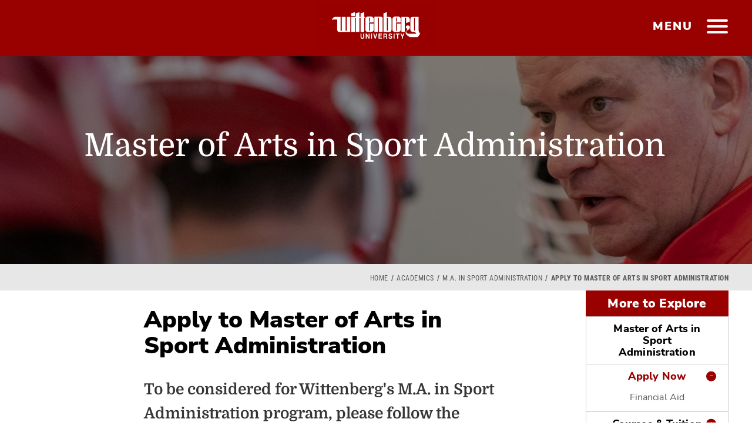

--- FILE ---
content_type: text/html; charset=UTF-8
request_url: https://www.wittenberg.edu/academics/sport-administration/apply
body_size: 10363
content:
<!DOCTYPE html><html lang="en" dir="ltr" prefix="og: https://ogp.me/ns#"><head><meta charset="utf-8"><meta charset="utf-8" /><meta name="description" content="To apply for Wittenberg University&#039;s Master of Arts in Sport Administration program, applicants must have completed a bachelor&#039;s degree from an accredited institution with a minimum GPA of 2.75, complete an online application, and sent official transcripts to Wittenberg." /><meta name="Generator" content="Drupal 10 (https://www.drupal.org)" /><meta name="MobileOptimized" content="width" /><meta name="HandheldFriendly" content="true" /><meta name="viewport" content="width=device-width, initial-scale=1.0" /><link rel="icon" href="/sites/default/files/wittenberg-icon600.png" type="image/png" /><link rel="canonical" href="https://www.wittenberg.edu/academics/sport-administration/apply" /><link rel="shortlink" href="https://www.wittenberg.edu/node/10516" /><script>window.a2a_config=window.a2a_config||{};a2a_config.callbacks=[];a2a_config.overlays=[];a2a_config.templates={};</script><title>Apply to MA in Sport Administration | Wittenberg University</title><meta name="viewport" content="width=device-width, initial-scale=1"><meta name="facebook-domain-verification" content="q3m3196s7fae4r5hno7vfn2q3htg9a" /><link rel="stylesheet" media="all" href="/sites/default/files/css/css_C2B-5_DNX0CrpZzLyoaiiWppD-W6OP6Dk1JBm2wJC_Y.css?delta=0&amp;language=en&amp;theme=wittenberg&amp;include=eJw9ykEOhDAIQNELVTmSoQUbYgtJYcb09hqdzObnLT4ShaFOwB_WfZhGKgeThI0NS7FBYgp_vQsrJZ8e3CGjc_oKnw5P1270aZxOiXvLPCrUZhnb4jGbaL0AzLQudA" /><link rel="stylesheet" media="all" href="/sites/default/files/css/css_Dcf4oEENmXXp_odLRPAOaLrhlMfZbDyhUQ7lTunQREY.css?delta=1&amp;language=en&amp;theme=wittenberg&amp;include=eJw9ykEOhDAIQNELVTmSoQUbYgtJYcb09hqdzObnLT4ShaFOwB_WfZhGKgeThI0NS7FBYgp_vQsrJZ8e3CGjc_oKnw5P1270aZxOiXvLPCrUZhnb4jGbaL0AzLQudA" /><script type="application/ld+json">{"@context": "http://schema.org","@type": "WebSite","url": "https://www.wittenberg.edu/","potentialAction": {"@type": "SearchAction","target": "https://www.wittenberg.edu/search/node?keys={search_term_string}","query-input": "required name=search_term_string"}}
</script></head><body class="page-node-10516 path-node page-node-type-department sidebar-left"><div id="skip"> <a class="accessibility" href="#skipto" accesskey="S"> Skip to content </a></div><div class="dialog-off-canvas-main-canvas" data-off-canvas-main-canvas> <noscript><div>Javascript must be enabled for the correct page display</div></noscript><div id="wrapper"><div class="nav-head-wrap"><header id="header"><div class="logo"> <a class="hidden-xs" href="/"> <img class="first" src="/themes/wittenberg/images/logo-scrl2.svg" width="202" height="78" alt="Wittenberg University Logo Primary"> <img class="secend" src="/themes/wittenberg/images/logo.svg" width="83" height="76" alt="Wittenberg University Logo Secondary"> </a> <a class="visible-xs" href="/"><img src="/themes/wittenberg/images/logo-scrl2.svg" width="157" height="61" alt="Wittenberg University Logo Mobile"></a></div> <a href="#" class="nav-opener" title="main menu"><span class="bar"><span></span></span><span class="hidden-xs">menu</span></a> <nav id="nav"><div class="slide-tabset"><div class="tab-content"><div class="sub-header"><div class="logo"> <a href="/"><img src="/themes/wittenberg/images/logo-scrl2.svg" width="202" height="78" alt="WittenbergUniversity"></a></div> <a href="#" class="close-nav"><span class="sr-only">close</span></a><div id="topicons"><ul><li><a data-tab="tab2" class="tab1"><span class="ico icon-search"></span><span class="icon-text">Search</span></a></li><li><a data-tab="tab3" class="tab2"><span class="ico icon-tool"></span><span class="icon-text">Email &amp; Portals</span></a></li><li><a data-tab="tab4" class="tab3"><span class="ico az">a-z</span><span class="icon-text">Offices &amp; Directory</span></a></li></ul></div></div><div class="topicon-tab-wrap"><div id="tab1" class="tab main-tab slide-active"><div class="slide"> <nav role="navigation" aria-labelledby="block-mainmenu-2-menu" id="block-mainmenu-2"><h2 class="visually-hidden" id="block-mainmenu-2-menu">Main menu</h2><div><ul class="list-info"><li class="open-close"> <a href="/admission" target="_self" data-drupal-link-system-path="node/6225">Admission &amp; Aid</a> <a class="opener" href="#" aria-label="Open and Close"><span class="icn"></span></a><div class="open-slide"><ul class="menu-level--1 list-unstyled"><li class="open-close"> <a href="/information" data-drupal-link-system-path="node/17722">Request Information</a></li><li class="open-close"> <a href="https://apply.wittenberg.edu/register/future-student-referral-program" target="_blank">Refer a Student</a></li><li class="open-close"> <a href="/admission/visit" data-drupal-link-system-path="node/7879">Visit Campus</a></li><li class="open-close"> <a href="/admission" target="_blank" data-drupal-link-system-path="node/6225">Apply to Wittenberg</a></li><li class="open-close"> <a href="https://apply.wittenberg.edu/register/deposit" target="_blank">Make Your Deposit</a></li><li class="open-close"> <a href="/admission/financials" data-drupal-link-system-path="node/7989">Financial Aid &amp; Scholarships</a></li><li class="open-close"> <a href="/admission/question" data-drupal-link-system-path="node/9085">Meet Our Team</a></li><li class="open-close"> <a href="/admission/engage" data-drupal-link-system-path="node/9343">Accepted Students</a></li><li class="open-close"> <a href="/academics/admission/graduate-programs" data-drupal-link-system-path="node/10491">Graduate Programs</a></li></ul></div></li><li class="open-close"> <a href="/academics" data-drupal-link-system-path="node/6223">Academics</a> <a class="opener" href="#" aria-label="Open and Close"><span class="icn"></span></a><div class="open-slide"><ul class="menu-level--1 list-unstyled"><li class="open-close"> <a href="/administration/registrar/academic-calendar" data-drupal-link-system-path="node/7288">Academic Calendar</a></li><li class="open-close"> <a href="/academics/majors-minors" data-drupal-link-system-path="node/9422">Majors &amp; Minors</a></li><li class="open-close"> <a href="https://selfservice.wittenberg.edu/Student/Courses" target="_self">Open Course Listings</a></li><li class="open-close"> <a href="/academics/courses-requirements" data-drupal-link-system-path="node/9517">Courses &amp; Requirements</a></li><li class="open-close"> <a href="/academics/studentsuccess" data-drupal-link-system-path="node/10426">COMPASS: Sweet Success Center</a></li><li class="open-close"> <a href="/connections" data-drupal-link-system-path="node/19722">Connections Curriculum</a></li><li class="open-close"> <a href="/academics/special-programs" target="" rel="" data-drupal-link-system-path="node/9424">Special Programs</a></li><li class="open-close"> <a href="/hagen-center" data-drupal-link-system-path="node/15771">Hagen Center For Civic &amp; Urban Engagement</a></li><li class="open-close"> <a href="/lib" data-drupal-link-system-path="node/21835">Thomas Library</a></li><li class="open-close"> <a href="/academics/adult-education" data-drupal-link-system-path="node/9916">Adult Education</a></li><li class="open-close"> <a href="/administration/provost" target="_self" data-drupal-link-system-path="node/7317">Provost</a></li><li class="open-close"> <a href="/administration/registrar" target="_self" data-drupal-link-system-path="node/7984">Registrar</a></li><li class="open-close"> <a href="/administration/registrar/transcript-requests" data-drupal-link-system-path="node/7086">Transcript Requests</a></li><li class="open-close"> <a href="/academics/student-faculty-research" data-drupal-link-system-path="node/21135">Student-Faculty Research</a></li></ul></div></li><li class="open-close"> <a href="/student-life" data-drupal-link-system-path="node/6226">Student Life</a> <a class="opener" href="#" aria-label="Open and Close"><span class="icn"></span></a><div class="open-slide"><ul class="menu-level--1 list-unstyled"><li class="open-close"> <a href="/student-life/getting-involved" target="" rel="" data-drupal-link-system-path="node/9991">Getting Involved</a></li><li class="open-close"> <a href="/student-life/residencelife" data-drupal-link-system-path="node/7320">Residence Life &amp; Housing</a></li><li class="open-close"> <a href="/administration/inted" data-drupal-link-system-path="node/7308">Study Abroad</a></li><li class="open-close"> <a href="/administration/careers" target="_blank _self" data-drupal-link-system-path="node/17409">Career &amp; Professional Development</a></li><li class="open-close"> <a href="/student-life/student-development" data-drupal-link-system-path="node/9425">Student Development</a></li><li class="open-close"> <a href="/student-life/mcclain" data-drupal-link-system-path="node/7314">McClain Center for Diversity</a></li><li class="open-close"> <a href="/arts" target="" rel="" data-drupal-link-system-path="node/6393">Arts &amp; Culture at Wittenberg</a></li><li class="open-close"> <a href="/administration/dining" target="_self" data-drupal-link-system-path="node/6401">Dining Services</a></li><li class="open-close"> <a href="/administration/healthwellness" data-drupal-link-system-path="node/7292">Health &amp; Wellness</a></li><li class="open-close"> <a href="/administration/chapel" target="_self" data-drupal-link-system-path="node/6396">Campus Ministries</a></li><li class="open-close"> <a href="/news/category/life-at-witt" target="_self" data-drupal-link-system-path="news/category/life-at-witt">#LifeAtWitt</a></li><li class="open-close"> <a href="/student-life/esports" data-drupal-link-system-path="node/21325">Esports At Wittenberg</a></li><li class="open-close"> <a href="/administration/student-employment" data-drupal-link-system-path="node/8949">Student Employment</a></li></ul></div></li><li class="open-close"> <a href="https://www.wittenbergtigers.com" target="_blank">Athletics</a> <a class="opener" href="#" aria-label="Open and Close"><span class="icn"></span></a><div class="open-slide"><ul class="menu-level--1 list-unstyled"><li class="open-close"> <a href="https://www.wittenbergtigers.com/composite" target="_blank">Composite Game Schedule</a></li><li class="open-close"> <a href="https://www.wittenbergtigers.com/information/directory/index" target="_blank">Athletics Staff Directory</a></li><li class="open-close"> <a href="https://www.wittenbergtigers.com/information/facilities/index" target="_blank">Athletics Facilities</a></li><li class="open-close"> <a href="https://www.wittenbergtigers.com/information/camps/index" target="_blank">Sports Camps &amp; Clinics</a></li></ul></div></li><li class="open-close"> <a href="/about" data-drupal-link-system-path="node/6224">About Wittenberg</a> <a class="opener" href="#" aria-label="Open and Close"><span class="icn"></span></a><div class="open-slide"><ul class="menu-level--1 list-unstyled"><li class="open-close"> <a href="/about/directions" target="" rel="" data-drupal-link-system-path="node/7982">Directions &amp; Maps</a></li><li class="open-close"> <a href="https://map.wittenberg.edu/?id=1962" target="_blank">Campus Map</a></li><li class="open-close"> <a href="/humanresources/employment-opportunities" data-drupal-link-system-path="node/7395">Employment Opportunities</a></li><li class="open-close"> <a href="/administration/universitycommunications/stay-connected" target="_blank" data-drupal-link-system-path="node/7352">Social Media Directory</a></li><li class="open-close"> <a href="/administration/president" target="" rel="" data-drupal-link-system-path="node/7316">Office of the President</a></li><li class="open-close"> <a href="/administration/strategic-plan" target="_blank" data-drupal-link-system-path="node/21024">Strategic Planning</a></li><li class="open-close"> <a href="/administration/university-communications" data-drupal-link-system-path="node/7324">University Communications</a></li><li class="open-close"> <a href="/about/mission-values" target="" rel="" data-drupal-link-system-path="node/9992">Mission &amp; Values</a></li><li class="open-close"> <a href="/about/witt-by-the-numbers" target="" rel="" data-drupal-link-system-path="node/20685">Witt by the Numbers</a></li><li class="open-close"> <a href="/about/history-traditions" target="_self" data-drupal-link-system-path="node/7873">History &amp; Traditions</a></li><li class="open-close"> <a href="/about/springfield-ohio" target="_self" data-drupal-link-system-path="node/9996">Springfield, Ohio</a></li><li class="open-close"> <a href="/student-life/studentinvolvement/hours-operation" target="_self" rel="" data-drupal-link-system-path="node/16924">Hours of Operation</a></li></ul></div></li><li class="open-close"> <a href="/about-wittenberg/events" data-drupal-link-system-path="node/21651">Events at Wittenberg</a></li></ul></div> </nav></div></div><div id="tab2" class="tab hovertab"><div class="slide"><div class="search-form-1-wrap"><form class="search-block-form google-cse" data-drupal-selector="search-block-form" action="/search/google" method="get" id="search-block-form" accept-charset="UTF-8"><div class="js-form-item form-item js-form-type-search form-item-keys js-form-item-keys form-no-label"> <input placeholder="Start your search" aria-label="Search Wittenberg.edu" data-drupal-selector="edit-keys" type="search" id="edit-keys--2" name="keys" value="" size="15" maxlength="128" class="form-search"></div><div data-drupal-selector="edit-actions" class="form-actions js-form-wrapper form-wrapper"><input data-drupal-selector="edit-submit" type="submit" id="edit-submit--2" value="Search" class="button js-form-submit form-submit"></div></form> <span class="icon-search"></span></div><div class="common-search"> <strong class="title">Common Searches</strong> <nav role="navigation" aria-labelledby="block-commonsearch-menu" id="block-commonsearch"><h2 class="visually-hidden" id="block-commonsearch-menu">Common Search</h2><ul class="common-list"><li> <a href="/administration/registrar" target="" rel="" data-drupal-link-system-path="node/7984">Office of the Registrar</a></li><li> <a href="/giving" target="" rel="" data-drupal-link-system-path="node/9513">How do I make a gift to Wittenberg?</a></li><li> <a href="/admission/visit" target="" rel="" data-drupal-link-system-path="node/7879">How do I schedule a campus visit?</a></li><li> <a href="/admission/why-wittenberg" target="" rel="" data-drupal-link-system-path="node/9154">Is Wittenberg the right fit for me?</a></li><li> <a href="/academics/majors-minors" target="" rel="" data-drupal-link-system-path="node/9422">What majors &amp; minors are offered?</a></li></ul> </nav></div></div></div><div id="tab3" class="tab hovertab"><div class="slide"><div class="tool-box"><ul class="tools-list"><li> <a href="https://experience.elluciancloud.com/wu5"> <i class="ico icon-icn7"></i> <span class="title">Experience</span> </a></li><li> <a href="https://portal.office.com/"> <i class="ico icon-icn9"></i> <span class="title">Campus Email</span> </a></li><li> <a href="http://moodle.wittenberg.edu/"> <i class="ico icon-icn10"></i> <span class="title">Moodle</span> </a></li><li> <a href="http://events.wittenberg.edu/25live/"> <i class="ico icon-icn11"></i> <span class="title">25Live</span> </a></li><li> <a href="https://selfservice.wittenberg.edu"> <i class="ico icon-icn6"></i> <span class="title">Self Service</span> </a></li><li> <a href="https://selfservice.wittenberg.edu/Student/Courses"> <i class="ico icon-icn1"></i> <span class="title">Course Catalog </span> </a></li></ul></div></div></div><div id="tab4" class="tab hovertab"><div class="slide"><div class="directory-holder"><ul class="directory-list"><li> <a class="bg-stretch" href="/alloffices"> <span data-srcset="/themes/wittenberg/images/direct-img1.jpg, /themes/wittenberg/images/direct-img1-hd.jpg 2x"></span> <span class="title">All Offices &amp; Departments</span> </a></li><li> <a class="bg-stretch" href="/about/contact"> <span data-srcset="/themes/wittenberg/images/direct-img4.jpg, /themes/wittenberg/images/direct-img4-hd.jpg 2x"></span> <span class="title">Contact Wittenberg</span> </a></li></ul></div></div></div></div></div><ul class="bottom-menu"><li><a href="/administration/president/statement-diversity-equity-and-inclusion" target="_blank"><i class="icon-icn7"></i>Diversity, Equity &amp; Inclusion</a></li><li><a href="/apply"><i class="icon-icn3"></i>Apply</a></li><li><a href="/visit"><i class="icon-icn7"></i>Visit</a></li><li><a href="/news"><i class="icon-icn1"></i>News &amp; Events</a></li><li><a href="/giving"><i class="icon-icn4"></i>Give</a></li><li><a href="/alumni"><i class="icon-icn5"></i>Alumni</a></li><li><a href="/newtiger"><i class="icon-icn6"></i>New Student Headquarters</a></li></ul></div> </nav><ul class="homecta"><li><a href="/visit" class="visit-home-cta">Visit</a></li><li><a href="/admission" class="apply-home-cta">Apply</a></li><li><a href="https://apply.wittenberg.edu/register/deposit" target="blank" class="deposit-home-cta">Deposit</a></li><li><a href="/give" class="give-home-cta">Give</a></li></ul> </header><div class="header-wrap "><div class="views-element-container block" id="block-views-block-standard-headers-block-1-2"><div class="block-content"><div><div class="js-view-dom-id-a045e146699b4f54e07705b5fb734bda81553e2b09ab28e7de58ee33fa7e3b8a"><div class="views-row"><section class="promo-sec bg-stretch "><span data-srcset="https://www.wittenberg.edu/sites/default/files/styles/header_small/public/2020-10/athletic-coaching-header-owen.jpg?itok=lXB7nopP, https://www.wittenberg.edu/sites/default/files/styles/header_small_2x/public/2020-10/athletic-coaching-header-owen.jpg?itok=lwo6l7Hq 2x"></span><span data-srcset="https://www.wittenberg.edu/sites/default/files/styles/header_medium/public/2020-10/athletic-coaching-header-owen.jpg?itok=Vhox0w8D, https://www.wittenberg.edu/sites/default/files/styles/header_medium_2x/public/2020-10/athletic-coaching-header-owen.jpg?itok=oVGeqx-d 2x" data-media="(min-width: 768px)"></span><span data-srcset="https://www.wittenberg.edu/sites/default/files/styles/header_large/public/2020-10/athletic-coaching-header-owen.jpg?itok=Oj8ZpkDC, https://www.wittenberg.edu/sites/default/files/styles/header_large_2x/public/2020-10/athletic-coaching-header-owen.jpg?itok=wUnuZ_lJ 2x" data-media="(min-width: 1024px)"></span><div class="h-caption"><div class="align"><h1>Master of Arts in Sport Administration</h1></div></div><div class="overlay1"></div></section></div></div></div></div></div><div id="block-eabtrackingpixeldecember2023" class="block"><div class="block-content"><div class="field field--name-body field--type-text-with-summary field--label-hidden field__item"><script async="async" defer="defer" src="https://www.youvisit.com/tour/Embed/js3"></script><script> (function(w,d,t,u,n,a,m){w['MauticTrackingObject']=n;
w[n]=w[n]||function(){(w[n].q=w[n].q||[]).push(arguments)},a=d.createElement(t),
m=d.getElementsByTagName(t)[0];a.async=1;a.src=u;m.parentNode.insertBefore(a,m)
})(window,document,'script','https://start.tigerup.wittenberg.edu/mtc.js','mt'); mt('send',
'pageview'); </script><script>
!function(f,b,e,v,n,t,s)
{if(f.fbq)return;n=f.fbq=function(){n.callMethod?
n.callMethod.apply(n,arguments):n.queue.push(arguments)};
if(!f._fbq)f._fbq=n;n.push=n;n.loaded=!0;n.version='2.0';
n.queue=[];t=b.createElement(e);t.async=!0;
t.src=v;s=b.getElementsByTagName(e)[0];
s.parentNode.insertBefore(t,s)}(window, document,'script',
'https://connect.facebook.net/en_US/fbevents.js');
fbq('init', '1047972032621385');
fbq('track', 'PageView');
</script><noscript><img height="1" width="1" style="display:none"
src="https://www.facebook.com/tr?id=1047972032621385&ev=PageView&noscript=1"
/></noscript></div></div></div><div id="block-waybettergooglepixel" class="block"><div class="block-content"><div class="field field--name-body field--type-text-with-summary field--label-hidden field__item"><script>(function(w,d,s,l,i){w[l]=w[l]||[];w[l].push({'gtm.start':
new Date().getTime(),event:'gtm.js'});var f=d.getElementsByTagName(s)[0],
j=d.createElement(s),dl=l!='dataLayer'?'&l='+l:'';j.async=true;j.src=
'https://www.googletagmanager.com/gtm.js?id='+i+dl;f.parentNode.insertBefore(j,f);
})(window,document,'script','dataLayer','GTM-5TRWP4PD');</script><noscript><iframe src="https://www.googletagmanager.com/ns.html?id=GTM-5TRWP4PD"
height="0" width="0" style="display:none;visibility:hidden"></iframe></noscript></div></div></div></div></div><div id="skipto" style="display:none"></div> <main id="main"><div class="container-fluid bred"><div class="row"><div class="col-xs-12"><div id="block-breadcrumbs-2" class="block"><div class="block-content"><div class="bread-wrap"><ul class="breadcrumb" role="navigation" aria-labelledby="system-breadcrumb"><h2 id="system-breadcrumb" class="visually-hidden">Breadcrumb</h2><li><a href="/">Home</a> <span class="spacer"> </span></li><li><a href="/academics">Academics</a> <span class="spacer"> </span></li><li><a href="/academics/sport-administration">M.A. in Sport Administration</a> <span class="spacer"> </span></li><li class="active">Apply to Master of Arts in Sport Administration</li></ul></div></div></div></div></div></div> <section class="department-sec container-fluid"><div class="row" id="dept"><div class="detail col-md-9 col-lg-7 col-lg-offset-2"> <header class="header-block"><div id="block-wittenberg-page-title" class="block"><div class="block-content"><h2><span>Apply to Master of Arts in Sport Administration</span></h2></div></div> </header><div class="page-tabs"></div> <article data-history-node-id="10516"><div><div class="field field--name-body field--type-text-with-summary field--label-hidden field__item"><h3>To be considered for Wittenberg's M.A. in Sport Administration program, please follow the instructions below:</h3><h3>STEP 1: Complete Your Application</h3><ul><li>Students must have completed a bachelor's degree from an accredited institution with a minimum GPA of 2.75.</li><li>Complete the <a href="https://apply.wittenberg.edu/portal/gr_app" target="_blank"><strong>online application</strong></a></li><li>Submit required application materials, including:<ul><li>Official College Transcripts</li><li>Resume</li><li>Personal Statement</li><li>Two References:<ol><li>Academic Reference</li><li>Supervisor/Professional Reference</li></ol></li></ul></li><li>Request official transcripts from all universities or colleges to be sent to Wittenberg University (minimum GPA of 2.75 required)*</li></ul><h4>Non-Degree Seeking Application</h4><ul><li><a href="https://apply.wittenberg.edu/apply/?sr=cca87ee1-308b-4715-97ac-ab6c46808447" target="_blank"><strong>Application</strong></a></li><li>Non-degree seekers are limited to 6 credits</li></ul><blockquote><p><strong>Mailing Address:</strong><br>Wittenberg University<br>P.O. Box 720, Springfield, OH 45501</p></blockquote><p><em>*We require transcripts from all universities/colleges even if a degree was not earned<strong>.</strong></em></p><h3>STEP 2: File the FAFSA</h3><ul><li>If you are seeking financial aid opportunities, submit the <a href="https://studentaid.gov/h/apply-for-aid/fafsa" target="_blank"><strong>Free Application for Federal Student Aid (FAFSA)</strong></a>. Be sure to list Wittenberg University, Title IV Code 003143, as a recipient.</li><li>With questions about the financial aid process, please contact the Office of Financial Aid:<ul><li><a href="https://outlook.office365.com/owa/calendar/bookingsforfinacialaid@wittenberg.edu/bookings/" target="_blank"><strong>Schedule A Meeting</strong></a> with the Office of Financial Aid</li><li>Call: 937-327-7321</li><li>Email: <a href="mailto:Financial-Aid@wittenberg.edu">Financial-Aid@wittenberg.edu</a></li></ul></li></ul><h3>STEP 3: Confirm Your Enrollment</h3><p>Upon admission, in order to secure your spot in the program, please confirm your enrollment by paying the $250 Enrollment Deposit.</p><ul><li><a href="https://apply.wittenberg.edu/register/graduate_deposit" target="_blank"><strong>Pay Your $250 Enrollment Deposit</strong></a></li></ul><h3>STEP 4: Register for Classes</h3><ul><li>The Office of the Registrar and your Academic Advisor will assist you in registering for classes.</li></ul><blockquote><p>Office of the Registrar<br>Call: 937-327-6131<br>Email: <a href="mailto:registrar@wittenberg.edu">registrar@wittenberg.edu</a></p></blockquote><p>If you have any questions about the application process please contact us via email at <a href="mailto:admission@wittenberg.edu">admission@wittenberg.edu</a></p></div></div></article></div><div class="side-menu col-md-5 col-lg-2 col-lg-offset-1"><div id="department-menu"><header><h2><span>Master of Arts in Sport Administration</span></h2><a href="#" class="menu-opener"><span class="bar"><span></span></span><span class="sr-only">open</span></a></header><div id="collapse-wrap"><div class="heading"><a id="sidebar-collapsed-toggle" href="#">More to Explore<span class="acc-opener" href="#"></span></a></div><div class="inner"><div class="menu-drop"><div><ul class="accordion"><li class=""> <a class="" href="/academics/sport-administration" >Master of Arts in Sport Administration</a></li><li class="menu-item--active-trail "> <a class="is-active" href="/academics/sport-administration/apply" target="_self" >Apply Now</a> <a aria-label="Apply Now Menu Opener" class="acc-opener" href="#"><span style="display:none">Apply Now Menu Opener</span></a><div class="acc-slide"><ul class="menu-level--1 list-unstyled"><li class=""> <a class="" href="/academics/sfs/graduate-financial-aid" target="_self" >Financial Aid</a></li></ul></div></li><li class=""> <a class="" href="/academics/sport-administration/courses" >Courses &amp; Tuition</a> <a aria-label="Courses &amp; Tuition Menu Opener" class="acc-opener" href="#"><span style="display:none">Courses &amp; Tuition Menu Opener</span></a><div class="acc-slide"><ul class="menu-level--1 list-unstyled"><li class=""> <a class="" href="/academics/open-course-listings" target="_self" >Open Course Listings</a></li><li class=""> <a class="" href="/administration/registrar/academic-catalog" target="_self" >Graduate Academic Catalog</a></li></ul></div></li><li class=""> <a class="" href="https://apply.wittenberg.edu/register/coachinfo" target="_blank" >Request More Information</a></li><li class=""> <a class="" href="/academics/sport-administration/faculty-staff" >Faculty &amp; Staff</a> <a aria-label="Faculty &amp; Staff Menu Opener" class="acc-opener" href="#"><span style="display:none">Faculty &amp; Staff Menu Opener</span></a><div class="acc-slide"><ul class="menu-level--1 list-unstyled"><li class=""> <a class="" href="/academics/hfs/faculty/hsu.html" >Hung-Sheng Hsu, Ph.D.</a></li><li class=""> <a class="" href="/academics/sport-administration/alan-ledford-edd" >Alan Ledford, Ed.D.</a></li><li class=""> <a class="" href="/academics/jen-parsons-edd" >Jen Parsons, Ed.D.</a></li><li class=""> <a class="" href="/academics/john-thistlethwaite-phd" >John Thistlethwaite, Ph.D.</a></li></ul></div></li><li class=""> <a class="" href="/academics/adult-education" >Adult Education</a></li><li class=""> <a class="" href="/academics/graduate-forms" >Student Resources</a> <a aria-label="Student Resources Menu Opener" class="acc-opener" href="#"><span style="display:none">Student Resources Menu Opener</span></a><div class="acc-slide"><ul class="menu-level--1 list-unstyled"><li class=""> <a class="" href="/academics/studentsuccess" >COMPASS: Student Success</a></li><li class=""> <a class="" href="http://www.wittenberg.edu/lib" >Thomas Library</a></li><li class=""> <a class="" href="/administration/occ/oral-communication-center" >Oral Communication Center</a></li><li class=""> <a class="" href="/administration/mathworkshop" >Math Workshop</a></li><li class=""> <a class="" href="/hagen-center" >Hagen Center</a></li><li class=""> <a class="" href="/administration/careers" >Career Services</a></li><li class=""> <a class="" href="/ermarth-institute" target="_blank" >Ermarth Institute For Public Humanities</a></li></ul></div></li></ul></div></div></div></div></div></div></div> </section> </main><div class="footer-wrap"> <footer id="footer" class="container"><div class="circle-logo"> <a href="/"><img src="/themes/wittenberg/images/seal.png" alt="the wittenberg seal"></a></div><div class="row"><div class="col-xs-12 col-sm-4 footer-col"><div class="logo"><a href="/"><img src="/themes/wittenberg/images/witt-footer.png" width="205" alt="W Block Logo"></a></div> <span class="footer-text visible-xs">&#169; 2026 Wittenberg University </span><div class="social-icons"><ul class="social-networks"><li><a target="_blank" href="https://www.facebook.com/wittenberguniversity" title="Facebook"><img src="/themes/wittenberg/images/facebook.jpg" width="50" height="50" alt="facebook icon"> </a></li><li><a target="_blank" href="https://twitter.com/wittenberg" title="X"><img src="/themes/wittenberg/images/x.jpg" width="50" height="50" alt="x icon"> </a></li><li><a target="_blank" href="https://www.instagram.com/wittenberguniversity/" title="instagram"><img src="/themes/wittenberg/images/instagram.jpg" width="50" height="50" alt="instagram icon"> </a></li><li><a target="_blank" href="http://www.youtube.com/user/wittenberguniversity" title="youtube"><img src="/themes/wittenberg/images/youtube.jpg" width="50" height="50" alt="youtube icon"> </a></li><li><a target="_blank" href="https://www.linkedin.com/school/wittenberg-university/" title="X"><img src="/themes/wittenberg/images/linkedin.jpg" width="50" height="50" alt="Linkedin icon"> </a></li></ul><div class="footermobilelinks"></div></div><div class="img-holder hidden-xs"></div> <nav class="footer-menu"> <nav role="navigation" aria-labelledby="block-footerleftmenu-menu" id="block-footerleftmenu"><h2 class="visually-hidden" id="block-footerleftmenu-menu">Footer Left Menu</h2><ul class="menu list-unstyled menu-level--0"><li> <a href="/about/contact" target="_blank" data-drupal-link-system-path="node/9886">Contact Us</a></li><li> <a href="/about/directions" target="_blank" data-drupal-link-system-path="node/7982">Directions &amp; Maps</a></li><li> <a href="/humanresources/employment-opportunities" target="_blank" data-drupal-link-system-path="node/7395">Employment</a></li><li> <a href="/admission/net-price-calculator" target="_blank" data-drupal-link-system-path="node/19232">Net Price Calculator</a></li><li> <a href="/about/privacy-policy" target="_blank" data-drupal-link-system-path="node/9887">Privacy Policy</a></li><li> <a href="/nondiscrimination-notice" target="_blank" data-drupal-link-system-path="node/9881">Notice of Nondiscrimination</a></li><li> <a href="/administration/provost/ir/consumer-disclosures" target="_blank" data-drupal-link-system-path="node/7865">Consumer Information &amp; Disclosures</a></li><li> <a href="/administration/universitycommunications/website-feedback" target="_blank" class="boldlink" data-drupal-link-system-path="node/9891">Website Feedback</a></li><li> <a href="/accessibility-statement" target="_blank _self" data-drupal-link-system-path="node/18049">Accessibility Statement</a></li><li> <a href="/administration/president/statement-values" target="_blank" data-drupal-link-system-path="node/18638">Statement on Diversity, Equity, and Inclusion</a></li><li> <a href="/title-ix" target="_blank" data-drupal-link-system-path="node/7418">Title IX</a></li><li> <a href="/administration/registrar/transcript-requests" target="_blank" data-drupal-link-system-path="node/7086">Transcript Requests</a></li></ul> </nav> </nav></div><div class="col-xs-12 col-sm-4 footer-col"><div class="holder"><ul class="addres"><li>University Address:<br> Ward Street at North Wittenberg Ave., P.O. Box 720, <br>Springfield, OH 45501-0720<li><a href="tel:8006777558"><span class="icn icon-phone-call"></span> 800-677-7558</a></li><li><span class="icn icon-mark"></span><a href="/about/directions">Directions &amp; Maps</a></li><li><span class="box"><img alt="Package Icon" src="/themes/wittenberg/images/package.png"></span><a href="/administration/businessservices/campus-mail-room">Campus Mail &amp; Shipping Info</a></li></ul><ul class="social-networks"><li><a target="_blank" href="https://www.facebook.com/wittenberguniversity" title="Facebook"><img src="/themes/wittenberg/images/facebook.jpg" width="50" height="50" alt="facebook icon"> </a></li><li><a target="_blank" href="https://twitter.com/wittenberg" title="X"><img src="/themes/wittenberg/images/x.jpg" width="50" height="50" alt="x icon"> </a></li><li><a target="_blank" href="https://www.instagram.com/wittenberguniversity/" title="instagram"><img src="/themes/wittenberg/images/instagram.jpg" width="50" alt="instagram icon"><span class="social-footer">instagram</span></a></li><li><a target="_blank" href="http://www.youtube.com/user/wittenberguniversity" title="youtube"><img src="/themes/wittenberg/images/youtube.jpg" width="50" height="50" alt="youtube icon"> </a></li><li><a target="_blank" href="https://www.linkedin.com/school/wittenberg-university/" title="X"><img src="/themes/wittenberg/images/linkedin.jpg" width="50" height="50" alt="Linkedin icon"> </a></li></ul></div></div><div class="col-xs-12 col-sm-4 footer-col hidden-xs"><div class="holder"><div class="search-form-2-wrap"><form class="search-block-form google-cse" data-drupal-selector="search-block-form" action="/search/google" method="get" id="search-block-form-footer" accept-charset="UTF-8"><div class="js-form-item form-item js-form-type-search form-item-keys js-form-item-keys form-no-label"> <input placeholder="Start your search" aria-label="Search Wittenberg.edu" data-drupal-selector="edit-keys" type="search" id="edit-keys--footer" name="keys" value="" size="15" maxlength="128" class="form-search"></div><div data-drupal-selector="edit-actions" class="form-actions js-form-wrapper form-wrapper"><input data-drupal-selector="edit-submit" type="submit" id="edit-submit--footer" value="Search" class="button js-form-submit form-submit"></div></form> <span class="icon-search"></span></div> <nav class="footer-navigation"> <nav role="navigation" aria-labelledby="block-footerright-menu" id="block-footerright"><h2 class="visually-hidden" id="block-footerright-menu">Footer Right</h2><ul class="menu list-unstyled menu-level--0"><li> <a href="/about" data-drupal-link-system-path="node/6224">About Wittenberg</a></li><li> <a href="/academics" data-drupal-link-system-path="node/6223">Academics</a></li><li> <a href="/admission" data-drupal-link-system-path="node/6225">Admission &amp; Financial Aid</a></li><li> <a href="/studentlife">Student Life</a></li><li> <a href="/giving" target="" rel="" data-drupal-link-system-path="node/9513">Give To Wittenberg</a></li><li> <a href="/alumni" data-drupal-link-system-path="node/7878">Alumni Engagement</a></li><li> <a href="/news" data-drupal-link-system-path="node/6227">News &amp; Events</a></li></ul> </nav> <span class="footer-text">&#169; 2026 Wittenberg University </span> </nav></div></div><div class="homectafooter"><li><a href="/visit" class="visit-home-cta">Visit</a></li><li><a href="/admission" class="apply-home-cta">Apply</a></li><li><a href="https://apply.wittenberg.edu/register/deposit" target="blank" class="deposit-home-cta">Deposit</a></li><li><a href="/give" class="give-home-cta">Give</a></li></div></div> </footer></div> <a class="accessibility" href="#wrapper">Back to top</a></div></div><script type="application/json" data-drupal-selector="drupal-settings-json">{"path":{"baseUrl":"\/","pathPrefix":"","currentPath":"node\/10516","currentPathIsAdmin":false,"isFront":false,"currentLanguage":"en"},"pluralDelimiter":"\u0003","suppressDeprecationErrors":true,"ckeditorAccordion":{"accordionStyle":{"collapseAll":null,"keepRowsOpen":null,"animateAccordionOpenAndClose":1,"openTabsWithHash":1,"allowHtmlInTitles":0}},"statistics":{"data":{"nid":"10516"},"url":"\/core\/modules\/statistics\/statistics.php"},"user":{"uid":0,"permissionsHash":"280384063b5424b2721d275ad1427a891ed1f92c5947ac35b7f049814a86323d"}}</script><script src="/sites/default/files/js/js_m1uFNzrfuKys0MHe4tXmbFRW4RxeFo8aBPrigOyBgoo.js?scope=footer&amp;delta=0&amp;language=en&amp;theme=wittenberg&amp;include=eJxNykEKgDAMRNELVXskSZtagiWRJCK9vYqi7j4zDxBdgHuEJ8ZZhT3kpSC56AQ5iyIJx7duUhiDOTiZU7aIuq3Qxm8JO_mJUtEaa5MEbTDvjbj-n4su3QhLAj0Agbg4HA"></script><script src="https://static.addtoany.com/menu/page.js" defer></script><script src="/sites/default/files/js/js_HeEviEnto-AaURGadJK6PImuo-vPYRc8URtYjxlCQHE.js?scope=footer&amp;delta=2&amp;language=en&amp;theme=wittenberg&amp;include=eJxNykEKgDAMRNELVXskSZtagiWRJCK9vYqi7j4zDxBdgHuEJ8ZZhT3kpSC56AQ5iyIJx7duUhiDOTiZU7aIuq3Qxm8JO_mJUtEaa5MEbTDvjbj-n4su3QhLAj0Agbg4HA"></script><script src="/modules/contrib/ckeditor_accordion/js/accordion.frontend.min.js?t8x9jg"></script><script src="/sites/default/files/js/js_V-0QIow0-10SWSZJNhiia8WFCIAfUrv85HfaQAuAhtE.js?scope=footer&amp;delta=4&amp;language=en&amp;theme=wittenberg&amp;include=eJxNykEKgDAMRNELVXskSZtagiWRJCK9vYqi7j4zDxBdgHuEJ8ZZhT3kpSC56AQ5iyIJx7duUhiDOTiZU7aIuq3Qxm8JO_mJUtEaa5MEbTDvjbj-n4su3QhLAj0Agbg4HA"></script></body></html>